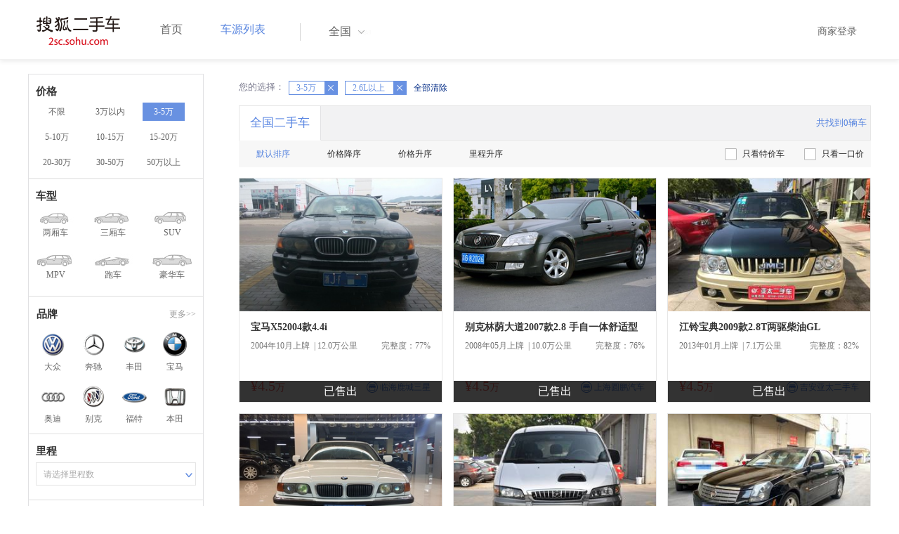

--- FILE ---
content_type: text/html;charset=UTF-8
request_url: http://2sc.sohu.com/buycar/a0b2c0d0e5f0g0h0j0k0m0n0/pg4.shtml
body_size: 68079
content:
<!DOCTYPE html PUBLIC "-//W3C//DTD XHTML 1.0 Transitional//EN"
        "http://www.w3.org/TR/xhtml1/DTD/xhtml1-transitional.dtd">
<html lang="zh">
<head>
    <meta http-equiv="Content-Type" content="text/html; charset=UTF-8">
    <meta charset="UTF-8">
    <meta http-equiv="X-UA-Compatible" content="IE=edge">
    <meta name="viewport" content="width=device-width, initial-scale=1">
    <title>【二手车报价|二手车价格】_搜狐二手车,诚信有保障!</title>
    <meta name="keywords" content="二手车价格,二手车报价,搜狐二手车"/>
    <meta name="description" content="搜狐二手车报价频道是中国最具人气和影响力的门户二手车报价网站,为您提供最专业的二手车报价,二手车价格信息。想了解二手车行情,就上搜狐二手车！"/>
    <link rel="shortcut icon" type="image/x-icon" href="/favicon.ico">
    <link rel="stylesheet" type="text/css"
          href="//m3.auto.itc.cn/car/theme/2sc/20150302/style/buycar/buycar-boots201505250947.css"/>
    <link rel="stylesheet" type="text/css"
          href="//m3.auto.itc.cn/car/theme/2sc/20150302/style/buycar/new-list20240104.css">
    <script type="text/javascript" src="//m3.auto.itc.cn/car/theme/2sc/20150302/js/jquery-1.11.2.js"></script>
    <script type="text/javascript">

</script>
</head>
<body class="body">
<!-- 导航栏 -->
<link rel="stylesheet" type="text/css" href="//m3.auto.itc.cn/car/theme/2sc/20150302/style/header170418.css"/>
<style>
    /**add 2015.7.14**/
    html,
    body {
        font-family: 'Microsoft YaHei', Tahoma, Verdana;
    }

    .yy_subwrap .lk2 {
        right: 160px;
    }

    .yy_subwrap {
        margin-top: 40px;
    }

    /**add 2015.7.14**/
</style>
<script>
    var pp = '-1';
    var ccc = '';
    var cityCode = '';
    var referid = '';
</script>

<!-- 导航栏 -->
<div class="navbar-wrapper">
    <div class="container">
        <nav class="navbar navbar-inverse navbar-static-top" role="navigation">
            <div class="container">
                <div class="navbar-header">
                    <h1 class="navbar-brand"><a href="/"><img
                                    src="//m3.auto.itc.cn/car/theme/2sc/20150302/images/logo.png" alt="搜狐二手车"></a></h1>
                </div>
                <div id="navbar">
                    <ul class="nav navbar-nav" role="menu">
                        <li >
                            <a href="/">首页</a>
                        </li>
                        <li class="active">
                            <a href="/buycar/">车源列表</a>
                        </li>
                    </ul>
                    <div class="city">
                        <div id="city-box" class="clearfix">
                            <span id="J_city_show" class="J_city">全国</span><i class="J_city"></i>
                        </div>
                        <div id="city-select-box" class="city-open">
                            <div class="city-wrap clearfix">
                                <div class="area-box" id="areabox">
                                    <div class="hot-city">

                                    </div>
                                    <div class="area-city">

                                    </div>
                                    <div style="display:none;" class="city-box"></div>
                                </div>
                            </div>
                        </div>
                    </div>
                    <div class="userview">
                        <div class="user">
                            <p>&nbsp;&nbsp;

                                <a href="https://2sc.sohu.com/ctb/" target="_blank">商家登录</a></p>
                        </div>

                    </div>
                </div>
            </div>

        </nav>
    </div>
</div>
<!--页面主体部分开始-->
<div id="listContain" class="wrap clearfix">
    <div id="list_wrap" class="wrap clearfix">
        <div class="navContainer">
            <div class="list_nav_contain">
                <div class="list_nav clearfix" style="">
                    <!-- 价格选择开始-->
                    <div class="list_nav_wrap nav_price toggle-nav" click_type="sale-prices">
                        <h1 class="list_nav_title ">
                            <label>价格</label>
                        </h1>

                        <div class="price-sc clearfix lab_block">
                            <a class="price-range "
                               href="/buycar/a0b0c0d0e5f0g0h0j0k0m0n0/" title="不限">不限</a>
                            <a class="price-range "
                               href="/buycar/a0b1c0d0e5f0g0h0j0k0m0n0/" title="3万以内">3万以内</a>
                            <a class="price-range cur"
                               href="/buycar/a0b2c0d0e5f0g0h0j0k0m0n0/" title="3-5万">3-5万</a>
                            <a class="price-range "
                               href="/buycar/a0b3c0d0e5f0g0h0j0k0m0n0/" title="5-10万">5-10万</a>
                            <a class="price-range "
                               href="/buycar/a0b4c0d0e5f0g0h0j0k0m0n0/" title="10-15万">10-15万</a>
                            <a class="price-range "
                               href="/buycar/a0b5c0d0e5f0g0h0j0k0m0n0/" title="15-20万">15-20万</a>
                            <a class="price-range "
                               href="/buycar/a0b8c0d0e5f0g0h0j0k0m0n0/" title="20-30万">20-30万</a>
                            <a class="price-range "
                               href="/buycar/a0b9c0d0e5f0g0h0j0k0m0n0/" title="30-50万">30-50万</a>
                            <a class="price-range "
                               href="/buycar/a0b7c0d0e5f0g0h0j0k0m0n0/" title="50万以上">50万以上</a>
                        </div>
                    </div>
                    <!--价格选择结束-->
                    <!--级别选择开始-->
                    <div class="list_nav_wrap nav_type toggle-nav nav-model" click_type="sale-models">
                        <h1 class="list_nav_title">
                            <label>车型</label>
                        </h1>
                        <style type="text/css">
                            .car-modal-name.cur {
                                color: red;
                            }
                        </style>
                        <ul class="clearfix">
                            <li>
                                <a class="" href="/buycar/a1b2c0d0e5f0g0h0j0k0m0n0/">
                                    <div class="car-modal-img model-threebox"></div>
                                    <span class="car-modal-name ">两厢车</span>
                                </a>
                            </li>
                            <li>
                                <a class="" href="/buycar/a2b2c0d0e5f0g0h0j0k0m0n0/">
                                    <div class="car-modal-img model-doublebox"></div>
                                    <span class="car-modal-name ">三厢车</span>
                                </a>
                            </li>

                            <li>
                                <a class="" href="/buycar/a8b2c0d0e5f0g0h0j0k0m0n0/">
                                    <div class="car-modal-img model-mpv" style=""></div>
                                    <span class="car-modal-name ">SUV</span>
                                </a>
                            </li>
                            <li>
                                <a class="" href="/buycar/a7b2c0d0e5f0g0h0j0k0m0n0/">
                                    <div class="car-modal-img model-suv"></div>
                                    <span class="car-modal-name ">MPV</span>
                                </a>
                            </li>

                            <li>
                                <a class="" href="/buycar/a13b2c0d0e5f0g0h0j0k0m0n0/">
                                    <div class="car-modal-img model-sportscar"></div>
                                    <span class="car-modal-name ">跑车</span>
                                </a>
                            </li>

                            <li>
                                <a class="" href="/buycar/a6b2c0d0e5f0g0h0j0k0m0n0/">
                                    <div class="car-modal-img model-luxurycar"></div>
                                    <span class="car-modal-name ">豪华车</span>
                                </a>
                            </li>
                        </ul>
                    </div>
                    <!--级别选择结束-->

                    <!--品牌选择开始-->
                    <div class="list_nav_wrap nav_brand" id="brand-select">
                        <h1 class="list_nav_title clearfix">
                            <label>品牌</label>
                            <a id="brand_more_button" class="nav_list_more" href="javascript:void(0);" style="">更多&gt;&gt;</a>
                        </h1>
                        <ul id="brand-recomment" class="clearfix findall" click_type="sale-brands">
                            <li><a href="/brand_197/a0b2c0d0e5f0g0h0j0k0m0n0/"><img width="35px"
                                                           height="35px"
                                                           src="//m3.auto.itc.cn/car/theme/2sc/20150302/images/Volkswagen.png"
                                                           title="大众"/></a>大众
                            </li>
                            <li><a href="/brand_145/a0b2c0d0e5f0g0h0j0k0m0n0/"><img width="35px"
                                                           height="35px"
                                                           src="//m3.auto.itc.cn/car/theme/2sc/20150302/images/Mercedes1.png"
                                                           title="奔驰"/></a>奔驰
                            </li>
                            <li><a href="/brand_199/a0b2c0d0e5f0g0h0j0k0m0n0/"><img width="35px"
                                                           height="35px"
                                                           src="//m3.auto.itc.cn/car/theme/2sc/20150302/images/Toyota.png"
                                                           title="丰田"/></a>丰田
                            </li>
                            <li><a href="/brand_201/a0b2c0d0e5f0g0h0j0k0m0n0/"><img width="35px"
                                                           height="35px"
                                                           src="//m3.auto.itc.cn/car/theme/2sc/20150302/images/bmw.png"
                                                           title="宝马"/></a>宝马
                            </li>
                            <li><a href="/brand_191/a0b2c0d0e5f0g0h0j0k0m0n0/"><img width="35px"
                                                           height="35px"
                                                           src="//m3.auto.itc.cn/car/theme/2sc/20150302/images/Audi.png"
                                                           title="奥迪"/></a>奥迪
                            </li>
                            <li><a href="/brand_170/a0b2c0d0e5f0g0h0j0k0m0n0/"><img width="35px"
                                                           height="35px"
                                                           src="//m3.auto.itc.cn/car/theme/2sc/20150302/images/Buick.png"
                                                           title="别克"/></a>别克
                            </li>
                            <li><a href="/brand_184/a0b2c0d0e5f0g0h0j0k0m0n0/"><img width="35px"
                                                           height="35px"
                                                           src="//m3.auto.itc.cn/car/theme/2sc/20150302/images/Ford.png"
                                                           title="福特"/></a>福特
                            </li>
                            <li><a href="/brand_214/a0b2c0d0e5f0g0h0j0k0m0n0/"><img width="35px"
                                                           height="35px"
                                                           src="//m3.auto.itc.cn/car/theme/2sc/20150302/images/Honda.png"
                                                           title="本田"/></a>本田
                            </li>

                        </ul>

                        <!--品牌选择结束-->
                        <div id="brand_more" class="brand-more-div" style="display:none;">
                            <dl class="brand-list" style="display:list-item;list-style:none;" id="brand_more_list">
                            </dl>
                        </div>
                    </div>

                    <!--车系选择开始-->


                    <!--里程选择开始-->
                    <div class="list_nav_wrap nav_dis toggle-nav">
                        <h1 class="list_nav_title"><label>里程</label></h1>

                        <div class="sc-option" id="mileage_option">
                            <div class="sc-option-hd">
                                <div class="sc-option-content">
                                                请选择里程数
                                </div>
                            </div>
                            <ul style="top: 25px;" class="sc-option-list" id="mileage_option_list">
                                <li>
                                    <a href="/buycar/a0b2c0d0e5f0g0h0j0k0m0n0/"> 不限 </a>
                                </li>
                                <li>
                                    <a href="/buycar/a0b2c1d0e5f0g0h0j0k0m0n0/"> 1万公里以内 </a>
                                </li>
                                <li>
                                    <a href="/buycar/a0b2c2d0e5f0g0h0j0k0m0n0/"> 1-3万公里 </a>
                                </li>
                                <li>
                                    <a href="/buycar/a0b2c3d0e5f0g0h0j0k0m0n0/"> 3-6万公里 </a>
                                </li>
                                <li>
                                    <a href="/buycar/a0b2c4d0e5f0g0h0j0k0m0n0/"> 6-10万公里 </a>
                                </li>
                                <li>
                                    <a href="/buycar/a0b2c5d0e5f0g0h0j0k0m0n0/"> 10万公里以上 </a>
                                </li>
                            </ul>
                        </div>
                    </div>
                    <!--里程选择结束-->

                    <!--车龄选择开始-->
                    <div class="list_nav_wrap nav_dis toggle-nav" click_type="sale-mileages"
                         style="display: block;"
                    >
                        <h1 class="list_nav_title">
                            <label>车龄</label>
                        </h1>

                        <div class="lab_block">
                            <a href="/buycar/a0b2c0d0e5f0g0h0j0k0m0n0/"
                               class="cur">不限</a>
                            <a href="/buycar/a0b2c0d1e5f0g0h0j0k0m0n0/"
                               > 1年以内 </a>
                            <a href="/buycar/a0b2c0d2e5f0g0h0j0k0m0n0/"
                               > 1-3年 </a>
                            <a href="/buycar/a0b2c0d3e5f0g0h0j0k0m0n0/"
                               > 3-5年 </a>
                            <a href="/buycar/a0b2c0d4e5f0g0h0j0k0m0n0/"
                               > 5-8年 </a>
                            <a href="/buycar/a0b2c0d5e5f0g0h0j0k0m0n0/"
                               > 8年以上</a>
                        </div>
                    </div>
                    <!--车龄选择结束-->
                    <!--排量 选择开始-->
                    <div class="list_nav_wrap nav_dis toggle-nav"
                         style="display: none;"
                         style="display: block;"
                    >
                        <h1 class="list_nav_title">
                            <label>排量</label>
                        </h1>

                        <div class="lab_block">
                            <a href="/buycar/a0b2c0d0e0f0g0h0j0k0m0n0/"
                               > 不限 </a>
                            <a href="/buycar/a0b2c0d0e1f0g0h0j0k0m0n0/"
                               >1.0以下</a>
                            <a href="/buycar/a0b2c0d0e2f0g0h0j0k0m0n0/"
                               >1.0-1.6L</a>
                            <a href="/buycar/a0b2c0d0e3f0g0h0j0k0m0n0/"
                               >1.6-2.0L</a>
                            <a href="/buycar/a0b2c0d0e4f0g0h0j0k0m0n0/"
                               >2.0-2.6L</a>
                            <a href="/buycar/a0b2c0d0e5f0g0h0j0k0m0n0/"
                               class="cur">2.6L以上</a></div>
                    </div>
                    <!--排量选择结束-->
                    <!-- 选择开始-->
                    <div class="list_nav_wrap nav_dis toggle-nav"
                         style="display: none;"
                         style="display: block;"
                    >
                        <h1 class="list_nav_title">
                            <label>变速箱</label>
                        </h1>

                        <div class="lab_block">
                            <a href="/buycar/a0b2c0d0e5f0g0h0j0k0m0n0/"
                               class="cur"> 不限 </a>
                            <a href="/buycar/a0b2c0d0e5f1g0h0j0k0m0n0/"
                               >自动</a>
                            <a href="/buycar/a0b2c0d0e5f2g0h0j0k0m0n0/"
                               >手动</a>
                        </div>
                    </div>
                    <!--选择结束-->
                    <a href="javascript:void(0)" class="nav_close">高级筛选</a>
                </div>
            </div>
        </div>

        <!--车源显示主体部分开始-->
        <div class="list_main" click_type="sale-list">

            <!--已选择关键词开始-->
            <div class="car-nav select-center-filter" style="border:0px;background-color:white; margin-top:10px;">
                <dl class="item-filter filter-selected">
                    <dt class="filter-name" style="font-weight:normal;color:#7b7b8f;font-size:13px;">
                        您的选择：&nbsp;&nbsp;
                    </dt>
                    <dd class="filter-items">
                        <div>
                            <!-- 选择条件展示开始-->
                            <span id="searchSelected">
                              <!--地区城市选择-->
                              <!--品牌、车型选择-->
                                <!--车型选择-->


                                <!-- 价格选择 -->
                                    <span class="link-remove">
                                        3-5万
                                        <a href="/buycar/a0b0c0d0e5f0g0h0j0k0m0n0/"><i
                                                    class="remove">X</i></a></span>

                                <!--使用年限选择-->

                                <!--里程选择-->
                                <!--排量选择-->
                                    <span class="link-remove">
                                            2.6L以上
                                        <a href="/buycar/a0b2c0d0e0f0g0h0j0k0m0n0/"><i
                                                    class="remove">X</i></a></span>

                                <!--变速箱选择-->

              </span> <a href="/buycar/"><span>全部清除</span></a>
                            <!-- 选择条件展示结束-->
                        </div>
                    </dd>
                </dl>
            </div>
            <!--已选择关键词结束-->

            <div class="car-nav box">
                <div class="hd">
                    <a class="menuOn" href="/buycar/">全国二手车</a>
                    <div class="totalCarsNum">
                        <span>共找到0辆车</span>
                    </div>
                </div>

                <div class="sort-filter-div">
                    <div class="r">
                        <a href="/buycar/a0b2c0d0e5f0g0h0j0k0m0n2/">
                            只看特价车</a>
                        <a href="/buycar/a0b2c0d0e5f0g0h0j0k0m0n1/">
                            只看一口价</a>
                    </div>
                    <a class="sort-filter" href="/buycar/a0b2c0d0e5f0g0h0j0k0m0n0/"> <span
                                class="soft-filter-title current">默认排序</span> </a>
                    <a class="sort-filter" href="/buycar/a0b2c0d0e5f0g0h1j0k0m0n0/"> <span
                                class="soft-filter-title ">价格降序</span> </a>
                    <a class="sort-filter" href="/buycar/a0b2c0d0e5f0g0h2j0k0m0n0/"> <span
                                class="soft-filter-title ">价格升序</span> </a>
                    <a class="sort-filter" href="/buycar/a0b2c0d0e5f0g0h4j0k0m0n0/"> <span
                                class="soft-filter-title ">里程升序</span> </a>
                </div>

                <div class="card-box clearfix car-wrap ">
                    <div class="carShow">
                        <!--list main begin-->
                                <div class="carsItem carItem">
                                        <em class="sc_fctxt">已售出</em>
                                    <a class="carImg" target="_blank" href="/buycar/carinfo_sohu_5685536.shtml">
                                        <img width="325px" height="215px" title="宝马X52004款4.4i "
                                             src="//590233ee4fbb3.cdn.sohucs.com/auto/1-auto74961062450890111524443009667_z320x210"
                                             style="display: inline;">
                                    </a>
                                    <a class="car-link" target="_blank" href="/buycar/carinfo_sohu_5685536.shtml">
                                        宝马X52004款4.4i 
                                    </a>

                                    <div class="car-info">
                                        <p><span class="r">完整度：77%</span>
                                            2004年10月上牌
                                            &nbsp;|&nbsp;12.0万公里
                                        </p>
                                    </div>

                                    <div class="Carprice">
                                        <span class="rmb-symbol"><em>&yen;4.5</em>万</span>
                                        <span class="car-info-dealer">

                            <span class="info-item-type">商</span> 临海鹿城三星

                </span>
                                    </div>

                                </div>
                                <div class="carsItem carItem">
                                        <em class="sc_fctxt">已售出</em>
                                    <a class="carImg" target="_blank" href="/buycar/carinfo_sohu_5684702.shtml">
                                        <img width="325px" height="215px" title="别克林荫大道2007款2.8 手自一体舒适型"
                                             src="//590233ee4fbb3.cdn.sohucs.com/auto/1-auto7719413-3265931524300471278_z320x210"
                                             style="display: inline;">
                                    </a>
                                    <a class="car-link" target="_blank" href="/buycar/carinfo_sohu_5684702.shtml">
                                        别克林荫大道2007款2.8 手自一体舒适型
                                    </a>

                                    <div class="car-info">
                                        <p><span class="r">完整度：76%</span>
                                            2008年05月上牌
                                            &nbsp;|&nbsp;10.0万公里
                                        </p>
                                    </div>

                                    <div class="Carprice">
                                        <span class="rmb-symbol"><em>&yen;4.5</em>万</span>
                                        <span class="car-info-dealer">

                            <span class="info-item-type">商</span> 上海圆鹏汽车

                </span>
                                    </div>

                                </div>
                                <div class="carsItem carItem">
                                        <em class="sc_fctxt">已售出</em>
                                    <a class="carImg" target="_blank" href="/buycar/carinfo_sohu_5682287.shtml">
                                        <img width="325px" height="215px" title="江铃宝典2009款2.8T两驱柴油GL"
                                             src="//590233ee4fbb3.cdn.sohucs.com/auto/1-auto37103604078472491524031587397_z320x210"
                                             style="display: inline;">
                                    </a>
                                    <a class="car-link" target="_blank" href="/buycar/carinfo_sohu_5682287.shtml">
                                        江铃宝典2009款2.8T两驱柴油GL
                                    </a>

                                    <div class="car-info">
                                        <p><span class="r">完整度：82%</span>
                                            2013年01月上牌
                                            &nbsp;|&nbsp;7.1万公里
                                        </p>
                                    </div>

                                    <div class="Carprice">
                                        <span class="rmb-symbol"><em>&yen;4.5</em>万</span>
                                        <span class="car-info-dealer">

                            <span class="info-item-type">商</span> 吉安亚太二手车

                </span>
                                    </div>

                                </div>
                                <div class="carsItem carItem">
                                        <em class="sc_fctxt">已售出</em>
                                    <a class="carImg" target="_blank" href="/buycar/carinfo_sohu_5671315.shtml">
                                        <img width="325px" height="215px" title="宝马7系2004款745Li"
                                             src="//590233ee4fbb3.cdn.sohucs.com/auto/1-auto176422215651522675948634_z320x210"
                                             style="display: inline;">
                                    </a>
                                    <a class="car-link" target="_blank" href="/buycar/carinfo_sohu_5671315.shtml">
                                        宝马7系2004款745Li
                                    </a>

                                    <div class="car-info">
                                        <p><span class="r">完整度：100%</span>
                                            2001年04月上牌
                                            &nbsp;|&nbsp;20.0万公里
                                        </p>
                                    </div>

                                    <div class="Carprice">
                                        <span class="rmb-symbol"><em>&yen;4.8</em>万</span>
                                        <span class="car-info-dealer">

                            <span class="info-item-type">商</span> 大连尊宝汽贸

                </span>
                                    </div>

                                </div>
                                <div class="carsItem carItem">
                                        <em class="sc_fctxt">已售出</em>
                                    <a class="carImg" target="_blank" href="/buycar/carinfo_sohu_5664984.shtml">
                                        <img width="325px" height="215px" title="江淮瑞风2011款2.8T穿梭 柴油舒适版HFC4DA1-2B1"
                                             src="//590233ee4fbb3.cdn.sohucs.com/auto/1-auto736221411744581521971135710_z320x210"
                                             style="display: inline;">
                                    </a>
                                    <a class="car-link" target="_blank" href="/buycar/carinfo_sohu_5664984.shtml">
                                        江淮瑞风2011款2.8T穿梭 柴油舒适版HFC4DA1-2B1
                                    </a>

                                    <div class="car-info">
                                        <p><span class="r">完整度：97%</span>
                                            2011年01月上牌
                                            &nbsp;|&nbsp;12.0万公里
                                        </p>
                                    </div>

                                    <div class="Carprice">
                                        <span class="rmb-symbol"><em>&yen;4</em>万</span>
                                        <span class="car-info-dealer">

                            <span class="info-item-type">商</span> 东莞中亿二手车

                </span>
                                    </div>

                                </div>
                                <div class="carsItem carItem">
                                        <em class="sc_fctxt">已售出</em>
                                    <a class="carImg" target="_blank" href="/buycar/carinfo_sohu_5658527.shtml">
                                        <img width="325px" height="215px" title="凯迪拉克CTS2005款2.8i V6 自动五速 "
                                             src="//590233ee4fbb3.cdn.sohucs.com/auto/1-auto4642657-17848817511521280020980_z320x210"
                                             style="display: inline;">
                                    </a>
                                    <a class="car-link" target="_blank" href="/buycar/carinfo_sohu_5658527.shtml">
                                        凯迪拉克CTS2005款2.8i V6 自动五速 
                                    </a>

                                    <div class="car-info">
                                        <p><span class="r">完整度：82%</span>
                                            2006年03月上牌
                                            &nbsp;|&nbsp;28.0万公里
                                        </p>
                                    </div>

                                    <div class="Carprice">
                                        <span class="rmb-symbol"><em>&yen;4.58</em>万</span>
                                        <span class="car-info-dealer">

                            <span class="info-item-type">商</span> 浙江元通二手车

                </span>
                                    </div>

                                </div>
                                <div class="carsItem carItem">
                                        <em class="sc_fctxt">已售出</em>
                                    <a class="carImg" target="_blank" href="/buycar/carinfo_sohu_5658364.shtml">
                                        <img width="325px" height="215px" title="江铃宝典2009款2.8T两驱柴油LX"
                                             src="//590233ee4fbb3.cdn.sohucs.com/auto/1-auto7720249-15268043221521272513504_z320x210"
                                             style="display: inline;">
                                    </a>
                                    <a class="car-link" target="_blank" href="/buycar/carinfo_sohu_5658364.shtml">
                                        江铃宝典2009款2.8T两驱柴油LX
                                    </a>

                                    <div class="car-info">
                                        <p><span class="r">完整度：94%</span>
                                            2011年12月上牌
                                            &nbsp;|&nbsp;5.0万公里
                                        </p>
                                    </div>

                                    <div class="Carprice">
                                        <span class="rmb-symbol"><em>&yen;3.98</em>万</span>
                                        <span class="car-info-dealer">

                            <span class="info-item-type">商</span> 龙岩旺荣汽车

                </span>
                                    </div>

                                </div>
                                <div class="carsItem carItem">
                                        <em class="sc_fctxt">已售出</em>
                                    <a class="carImg" target="_blank" href="/buycar/carinfo_sohu_5654219.shtml">
                                        <img width="325px" height="215px" title="三菱帕杰罗2008款3.0 GLS 自动 四驱"
                                             src="//590233ee4fbb3.cdn.sohucs.com/auto/1-auto3401558-4416501831520840669148_z320x210"
                                             style="display: inline;">
                                    </a>
                                    <a class="car-link" target="_blank" href="/buycar/carinfo_sohu_5654219.shtml">
                                        三菱帕杰罗2008款3.0 GLS 自动 四驱
                                    </a>

                                    <div class="car-info">
                                        <p><span class="r">完整度：97%</span>
                                            2001年04月上牌
                                            &nbsp;|&nbsp;20.0万公里
                                        </p>
                                    </div>

                                    <div class="Carprice">
                                        <span class="rmb-symbol"><em>&yen;4.85</em>万</span>
                                        <span class="car-info-dealer">

                            <span class="info-item-type">商</span> 大连万友二手车

                </span>
                                    </div>

                                </div>
                                <div class="carsItem carItem">
                                        <em class="sc_fctxt">已售出</em>
                                    <a class="carImg" target="_blank" href="/buycar/carinfo_sohu_5642730.shtml">
                                        <img width="325px" height="215px" title="凯迪拉克CTS2006款2.8 豪华型"
                                             src="//590233ee4fbb3.cdn.sohucs.com/auto/1-auto623197919285009341520152895615_z320x210"
                                             style="display: inline;">
                                    </a>
                                    <a class="car-link" target="_blank" href="/buycar/carinfo_sohu_5642730.shtml">
                                        凯迪拉克CTS2006款2.8 豪华型
                                    </a>

                                    <div class="car-info">
                                        <p><span class="r">完整度：82%</span>
                                            2006年01月上牌
                                            &nbsp;|&nbsp;17.0万公里
                                        </p>
                                    </div>

                                    <div class="Carprice">
                                        <span class="rmb-symbol"><em>&yen;3.9</em>万</span>
                                        <span class="car-info-dealer">

                            <span class="info-item-type">商</span> 义乌柏华二手车

                </span>
                                    </div>

                                </div>
                                <div class="carsItem carItem">
                                        <em class="sc_fctxt">已售出</em>
                                    <a class="carImg" target="_blank" href="/buycar/carinfo_sohu_5618127.shtml">
                                        <img width="325px" height="215px" title="现代途胜2006款2.7L 自动四驱豪华型"
                                             src="//590233ee4fbb3.cdn.sohucs.com/auto/1-auto885568315651518508007137_z320x210"
                                             style="display: inline;">
                                    </a>
                                    <a class="car-link" target="_blank" href="/buycar/carinfo_sohu_5618127.shtml">
                                        现代途胜2006款2.7L 自动四驱豪华型
                                    </a>

                                    <div class="car-info">
                                        <p><span class="r">完整度：97%</span>
                                            2008年02月上牌
                                            &nbsp;|&nbsp;9.0万公里
                                        </p>
                                    </div>

                                    <div class="Carprice">
                                        <span class="rmb-symbol"><em>&yen;4.8</em>万</span>
                                        <span class="car-info-dealer">

                            <span class="info-item-type">商</span> 湖南名族二手车

                </span>
                                    </div>

                                </div>
                                <div class="carsItem carItem">
                                        <em class="sc_fctxt">已售出</em>
                                    <a class="carImg" target="_blank" href="/buycar/carinfo_sohu_5628206.shtml">
                                        <img width="325px" height="215px" title="北汽制造陆霸-3400自动四驱豪华版"
                                             src="//590233ee4fbb3.cdn.sohucs.com/auto/1-auto607002215651518924377105_z320x210"
                                             style="display: inline;">
                                    </a>
                                    <a class="car-link" target="_blank" href="/buycar/carinfo_sohu_5628206.shtml">
                                        北汽制造陆霸-3400自动四驱豪华版
                                    </a>

                                    <div class="car-info">
                                        <p><span class="r">完整度：97%</span>
                                            2006年01月上牌
                                            &nbsp;|&nbsp;19.0万公里
                                        </p>
                                    </div>

                                    <div class="Carprice">
                                        <span class="rmb-symbol"><em>&yen;4.38</em>万</span>
                                        <span class="car-info-dealer">

                            <span class="info-item-type">商</span> 广东商云仓汽车

                </span>
                                    </div>

                                </div>
                                <div class="carsItem carItem">
                                        <em class="sc_fctxt">已售出</em>
                                    <a class="carImg" target="_blank" href="/buycar/carinfo_sohu_5623495.shtml">
                                        <img width="325px" height="215px" title="别克GL82006款3.0陆尊 LT 豪华型"
                                             src="//590233ee4fbb3.cdn.sohucs.com/auto/1-auto23105716363652411517805046618_z320x210"
                                             style="display: inline;">
                                    </a>
                                    <a class="car-link" target="_blank" href="/buycar/carinfo_sohu_5623495.shtml">
                                        别克GL82006款3.0陆尊 LT 豪华型
                                    </a>

                                    <div class="car-info">
                                        <p><span class="r">完整度：94%</span>
                                            2007年12月上牌
                                            &nbsp;|&nbsp;13.0万公里
                                        </p>
                                    </div>

                                    <div class="Carprice">
                                        <span class="rmb-symbol"><em>&yen;3.88</em>万</span>
                                        <span class="car-info-dealer">

                            <span class="info-item-type">商</span> 上海圆鹏汽车

                </span>
                                    </div>

                                </div>
                                <div class="carsItem carItem">
                                        <em class="sc_fctxt">已售出</em>
                                    <a class="carImg" target="_blank" href="/buycar/carinfo_sohu_5605037.shtml">
                                        <img width="325px" height="215px" title="别克林荫大道2007款2.8 手自一体精英型"
                                             src="//590233ee4fbb3.cdn.sohucs.com/auto/1-auto9812540-38563381516257339807_z320x210"
                                             style="display: inline;">
                                    </a>
                                    <a class="car-link" target="_blank" href="/buycar/carinfo_sohu_5605037.shtml">
                                        别克林荫大道2007款2.8 手自一体精英型
                                    </a>

                                    <div class="car-info">
                                        <p><span class="r">完整度：82%</span>
                                            2009年02月上牌
                                            &nbsp;|&nbsp;10.0万公里
                                        </p>
                                    </div>

                                    <div class="Carprice">
                                        <span class="rmb-symbol"><em>&yen;4.88</em>万</span>
                                        <span class="car-info-dealer">

                            <span class="info-item-type">商</span> 上海圆鹏汽车

                </span>
                                    </div>

                                </div>
                                <div class="carsItem carItem">
                                        <em class="sc_fctxt">已售出</em>
                                    <a class="carImg" target="_blank" href="/buycar/carinfo_sohu_5602001.shtml">
                                        <img width="325px" height="215px" title="中兴威虎G32013款2.8T 两驱柴油版长轴"
                                             src="//590233ee4fbb3.cdn.sohucs.com/auto/1-auto89756112054760611516068358226_z320x210"
                                             style="display: inline;">
                                    </a>
                                    <a class="car-link" target="_blank" href="/buycar/carinfo_sohu_5602001.shtml">
                                        中兴威虎G32013款2.8T 两驱柴油版长轴
                                    </a>

                                    <div class="car-info">
                                        <p><span class="r">完整度：97%</span>
                                            2013年10月上牌
                                            &nbsp;|&nbsp;12.0万公里
                                        </p>
                                    </div>

                                    <div class="Carprice">
                                        <span class="rmb-symbol"><em>&yen;4.68</em>万</span>
                                        <span class="car-info-dealer">

                            <span class="info-item-type">商</span> 东莞中亿二手车

                </span>
                                    </div>

                                </div>
                                <div class="carsItem carItem">
                                        <em class="sc_fctxt">已售出</em>
                                    <a class="carImg" target="_blank" href="/buycar/carinfo_sohu_5436144.shtml">
                                        <img width="325px" height="215px" title="现代酷派2006款新酷派 2.7 FX 自动"
                                             src="//590233ee4fbb3.cdn.sohucs.com/auto/1-auto135904-14612599181512435083841_z320x210"
                                             style="display: inline;">
                                    </a>
                                    <a class="car-link" target="_blank" href="/buycar/carinfo_sohu_5436144.shtml">
                                        现代酷派2006款新酷派 2.7 FX 自动
                                    </a>

                                    <div class="car-info">
                                        <p><span class="r">完整度：100%</span>
                                            2007年06月上牌
                                            &nbsp;|&nbsp;7.0万公里
                                        </p>
                                    </div>

                                    <div class="Carprice">
                                        <span class="rmb-symbol"><em>&yen;4.7</em>万</span>
                                        <span class="car-info-dealer">

                            <span class="info-item-type">商</span> 上海钧茂二手车

                </span>
                                    </div>

                                </div>
                                <div class="carsItem carItem">
                                        <em class="sc_fctxt">已售出</em>
                                    <a class="carImg" target="_blank" href="/buycar/carinfo_sohu_5596117.shtml">
                                        <img width="325px" height="215px" title="奔驰M级2001款ML320"
                                             src="//590233ee4fbb3.cdn.sohucs.com/auto/1-auto97150059712868311515821121407_z320x210"
                                             style="display: inline;">
                                    </a>
                                    <a class="car-link" target="_blank" href="/buycar/carinfo_sohu_5596117.shtml">
                                        奔驰M级2001款ML320
                                    </a>

                                    <div class="car-info">
                                        <p><span class="r">完整度：82%</span>
                                            2001年09月上牌
                                            &nbsp;|&nbsp;25.0万公里
                                        </p>
                                    </div>

                                    <div class="Carprice">
                                        <span class="rmb-symbol"><em>&yen;4</em>万</span>
                                        <span class="car-info-dealer">

                            <span class="info-item-type">商</span> 南京潮车居二手车

                </span>
                                    </div>

                                </div>
                                <div class="carsItem carItem">
                                        <em class="sc_fctxt">已售出</em>
                                    <a class="carImg" target="_blank" href="/buycar/carinfo_sohu_5567383.shtml">
                                        <img width="325px" height="215px" title="江铃宝典2009款2.8T两驱柴油GL"
                                             src="//590233ee4fbb3.cdn.sohucs.com/auto/1-auto679427410134747441514871996587_z320x210"
                                             style="display: inline;">
                                    </a>
                                    <a class="car-link" target="_blank" href="/buycar/carinfo_sohu_5567383.shtml">
                                        江铃宝典2009款2.8T两驱柴油GL
                                    </a>

                                    <div class="car-info">
                                        <p><span class="r">完整度：97%</span>
                                            2012年12月上牌
                                            &nbsp;|&nbsp;8.8万公里
                                        </p>
                                    </div>

                                    <div class="Carprice">
                                        <span class="rmb-symbol"><em>&yen;3.98</em>万</span>
                                        <span class="car-info-dealer">

                            <span class="info-item-type">商</span> 龙岩旺荣汽车

                </span>
                                    </div>

                                </div>
                                <div class="carsItem carItem">
                                        <em class="sc_fctxt">已售出</em>
                                    <a class="carImg" target="_blank" href="/buycar/carinfo_sohu_5566643.shtml">
                                        <img width="325px" height="215px" title="别克GL82005款3.0 CT 舒适型"
                                             src="//590233ee4fbb3.cdn.sohucs.com/auto/1-auto582080210024764491514857527487_z320x210"
                                             style="display: inline;">
                                    </a>
                                    <a class="car-link" target="_blank" href="/buycar/carinfo_sohu_5566643.shtml">
                                        别克GL82005款3.0 CT 舒适型
                                    </a>

                                    <div class="car-info">
                                        <p><span class="r">完整度：97%</span>
                                            2006年05月上牌
                                            &nbsp;|&nbsp;9.4万公里
                                        </p>
                                    </div>

                                    <div class="Carprice">
                                        <span class="rmb-symbol"><em>&yen;4.9</em>万</span>
                                        <span class="car-info-dealer">

                            <span class="info-item-type">商</span> 苏州名城车港汽车

                </span>
                                    </div>

                                </div>
                                <div class="carsItem carItem">
                                        <em class="sc_fctxt">已售出</em>
                                    <a class="carImg" target="_blank" href="/buycar/carinfo_sohu_5552868.shtml">
                                        <img width="325px" height="215px" title="奥迪A62004款2.8i手动5速舒适豪华型"
                                             src="//590233ee4fbb3.cdn.sohucs.com/auto/1-auto4845617-4447148511514540578721_z320x210"
                                             style="display: inline;">
                                    </a>
                                    <a class="car-link" target="_blank" href="/buycar/carinfo_sohu_5552868.shtml">
                                        奥迪A62004款2.8i手动5速舒适豪华型
                                    </a>

                                    <div class="car-info">
                                        <p><span class="r">完整度：97%</span>
                                            2004年12月上牌
                                            &nbsp;|&nbsp;23.0万公里
                                        </p>
                                    </div>

                                    <div class="Carprice">
                                        <span class="rmb-symbol"><em>&yen;3.98</em>万</span>
                                        <span class="car-info-dealer">

                            <span class="info-item-type">商</span> 浙江元通二手车

                </span>
                                    </div>

                                </div>
                                <div class="carsItem carItem">
                                        <em class="sc_fctxt">已售出</em>
                                    <a class="carImg" target="_blank" href="/buycar/carinfo_sohu_5530667.shtml">
                                        <img width="325px" height="215px" title="现代酷派2006款Coupe 2.7 V6"
                                             src="//590233ee4fbb3.cdn.sohucs.com/auto/1-auto6031875-6803376761514178633498_z320x210"
                                             style="display: inline;">
                                    </a>
                                    <a class="car-link" target="_blank" href="/buycar/carinfo_sohu_5530667.shtml">
                                        现代酷派2006款Coupe 2.7 V6
                                    </a>

                                    <div class="car-info">
                                        <p><span class="r">完整度：100%</span>
                                            2006年08月上牌
                                            &nbsp;|&nbsp;10.0万公里
                                        </p>
                                    </div>

                                    <div class="Carprice">
                                        <span class="rmb-symbol"><em>&yen;4.6</em>万</span>
                                        <span class="car-info-dealer">

                            <span class="info-item-type">商</span> 上海璟荣二手车

                </span>
                                    </div>

                                </div>
                                <div class="carsItem carItem">
                                        <em class="sc_fctxt">已售出</em>
                                    <a class="carImg" target="_blank" href="/buycar/carinfo_sohu_5248853.shtml">
                                        <img width="325px" height="215px" title="陆风X62011款2.8L 超值版 柴油两驱"
                                             src="//590233ee4fbb3.cdn.sohucs.com/auto/1-auto27183929638304171508373673113_z320x210"
                                             style="display: inline;">
                                    </a>
                                    <a class="car-link" target="_blank" href="/buycar/carinfo_sohu_5248853.shtml">
                                        陆风X62011款2.8L 超值版 柴油两驱
                                    </a>

                                    <div class="car-info">
                                        <p><span class="r">完整度：82%</span>
                                            2013年04月上牌
                                            &nbsp;|&nbsp;12.0万公里
                                        </p>
                                    </div>

                                    <div class="Carprice">
                                        <span class="rmb-symbol"><em>&yen;4.3</em>万</span>
                                        <span class="car-info-dealer">

                            <span class="info-item-type">商</span> 合肥程通二手车

                </span>
                                    </div>

                                </div>
                                <div class="carsItem carItem">
                                        <em class="sc_fctxt">已售出</em>
                                    <a class="carImg" target="_blank" href="/buycar/carinfo_sohu_5516421.shtml">
                                        <img width="325px" height="215px" title="金杯阁瑞斯2007款御领 2.7 自动旗舰型 7座"
                                             src="//590233ee4fbb3.cdn.sohucs.com/auto/1-auto335511901513932919784_z320x210"
                                             style="display: inline;">
                                    </a>
                                    <a class="car-link" target="_blank" href="/buycar/carinfo_sohu_5516421.shtml">
                                        金杯阁瑞斯2007款御领 2.7 自动旗舰型 7座
                                    </a>

                                    <div class="car-info">
                                        <p><span class="r">完整度：97%</span>
                                            2007年05月上牌
                                            &nbsp;|&nbsp;6.7万公里
                                        </p>
                                    </div>

                                    <div class="Carprice">
                                        <span class="rmb-symbol"><em>&yen;4</em>万</span>
                                        <span class="car-info-dealer">

                            <span class="info-item-type">商</span> 沈阳鑫车尚汇

                </span>
                                    </div>

                                </div>
                                <div class="carsItem carItem">
                                        <em class="sc_fctxt">已售出</em>
                                    <a class="carImg" target="_blank" href="/buycar/carinfo_sohu_5387277.shtml">
                                        <img width="325px" height="215px" title="别克GL82005款3.0电喷 LT 豪华型"
                                             src="//590233ee4fbb3.cdn.sohucs.com/auto/1-auto6259806-1090888951511428734340_z320x210"
                                             style="display: inline;">
                                    </a>
                                    <a class="car-link" target="_blank" href="/buycar/carinfo_sohu_5387277.shtml">
                                        别克GL82005款3.0电喷 LT 豪华型
                                    </a>

                                    <div class="car-info">
                                        <p><span class="r">完整度：97%</span>
                                            2005年08月上牌
                                            &nbsp;|&nbsp;13.2万公里
                                        </p>
                                    </div>

                                    <div class="Carprice">
                                        <span class="rmb-symbol"><em>&yen;4.68</em>万</span>
                                        <span class="car-info-dealer">

                            <span class="info-item-type">商</span> 北京易购汽车

                </span>
                                    </div>

                                </div>
                                <div class="carsItem carItem">
                                        <em class="sc_fctxt">已售出</em>
                                    <a class="carImg" target="_blank" href="/buycar/carinfo_sohu_5450523.shtml">
                                        <img width="325px" height="215px" title="别克GL82006款3.0陆尊 LT 豪华型"
                                             src="//590233ee4fbb3.cdn.sohucs.com/auto/1-auto8641068-4332934821512712279079_z320x210"
                                             style="display: inline;">
                                    </a>
                                    <a class="car-link" target="_blank" href="/buycar/carinfo_sohu_5450523.shtml">
                                        别克GL82006款3.0陆尊 LT 豪华型
                                    </a>

                                    <div class="car-info">
                                        <p><span class="r">完整度：82%</span>
                                            2006年03月上牌
                                            &nbsp;|&nbsp;15.0万公里
                                        </p>
                                    </div>

                                    <div class="Carprice">
                                        <span class="rmb-symbol"><em>&yen;3.68</em>万</span>
                                        <span class="car-info-dealer">

                            <span class="info-item-type">商</span> 郴州易车吧二手车

                </span>
                                    </div>

                                </div>

                        <!--list main end-->
                    </div>

                    <!--分页开始-->
                    <div class="list-pager" style="clear:both;">
                            <div class="nodatetip"><p>抱歉根据您的搜索条件没有搜索到车源，您可以放宽您的条件重新搜索。</div>
                    </div>
                </div>
            </div>
        </div>
    </div>

<link rel="stylesheet" type="text/css" href="//m3.auto.itc.cn/car/theme/2sc/20150302/style/foot.css"/>
<div class="footer">


    <div class="container">
        <div class="linktitle"><span>友情链接</span></div>

        <div class="links">
            <ul class="link">
                <li><a href="http://auto.sohu.com/" target=_blank>搜狐汽车</a></li>
                <li><a href="http://www.niuche.com/" target="_blank">牛车网</a></li>
                <li><a href="http://www.vin114.net/" target=_blank>力洋VIN识别</a></li>
                <li><a href="http://www.jxedt.com/" target="_blank">驾校一点通</a></li>

            </ul>
            <ul class="link">
                <li><a href="http://www.qc188.com/" target=_blank>汽车江湖网</a></li>
                <li><a href="http://www.zyue.com/" target=_blank>众悦学车网</a></li>
                <li><a href="http://www.auto18.com/" target=_blank>中国汽车交易网</a></li>
                <li><a href="http://beijing.liebiao.com/ershouche/" target="_blank">列表网</a></li>
            </ul>
            <ul class="link">

                <li><a href="http://www.gaibar.com/" target="_blank">改吧汽车改装网</a></li>
                <li><a href="http://www.carjob.com.cn/" target=_blank>汽车人才网</a></li>
                <li><a href="http://www.ddc.net.cn/" target=_blank>电动汽车</a></li>
                <li><a href="http://www.cnpickups.com/" target=_blank>皮卡网</a></li>

            </ul>
            <ul class="link">
                <li><a href="http://www.kuparts.com/" target="_blank">酷配网</a></li>
                <li><a href="http://www.ocar.tv/" target="_blank">改装网</a></li>
                <li><a href="http://www.ln2car.com/" target=_blank>辽宁二手车网</a></li>
                <li><a href="http://auto.poco.cn/" target=_blank>POCO汽车网</a></li>
            </ul>
            <ul class="link">

                <li><a href="http://www.che300.com/" target="_blank">车300</a></li>
                <li><a href="http://www.16888.com/" target=_blank>车主之家</a></li>
                <li><a href="http://www.12365auto.com/" target=_blank>车质网</a></li>
                <li><a href="http://www.evtimes.cn/" target=_blank>电动车时代网</a></li>

            </ul>
            <ul class="link">

                <li><a href="http://2sc.sohu.com/sell/" target="_blank">我要卖车</a></li>
                <li><a href="http://www.chexun.com/" target=_blank>车讯网</a></li>
                <li><a href="http://www.chevip.com/" target=_blank>车唯网</a></li>
                <li><a href="http://www.zuzuche.com/" target=_blank>租车</a></li>

            </ul>
            <ul class="link">
                <li><a href="http://www.jingzhengu.com/" target="_blank">精真估</a></li>
                <li><a href="http://www.weizhang.cn/" target=_blank>驾驶证扣分查询</a></li>
                <li><a href="http://www.mycar168.com/" target=_blank>汽车大世界</a></li>


            </ul>
        </div>

    </div>



</div>
<div class="footer">
    <div class="container"><hr style="border-top: 1px solid #646464; width: 1200px;">

        <div class="foot-wrapper">

                <div class="relation"><span>合作伙伴</span></div>
                <a href="http://www.cada.cn/" target="_blank"><img src="//m3.auto.itc.cn/car/theme/2sc/20150302/images/xiehui_logo.png" alt="中国汽车流通协会"></a>
                <a href="http://xing.cada.cn/" target="_blank"><img src="http://i0.itc.cn/20180111/36fe_ae87bb0a_d32e_1be0_f2fd_5acb77bacc6b_1.jpg" alt="行认证"></a>
                <a href="http://www.cadcc.com.cn/" target="_blank"><img src="http://i0.itc.cn/20180110/36fe_dff4cf38_ad51_9d10_1544_85f3db4adb17_1.jpg" alt="全国工商联"></a>
        </div>


    </div>
</div>

<div id="footer">
    <hr style="border-top: 1px solid #646464; width: 1200px; margin-top: 0px;">
    <div class="usedCar-footer">
        <a href="//pinyin.sogou.com/" target="_blank" rel="nofollow">搜狗输入法</a>
        - <a href="//pay.sohu.com/" target="_blank" rel="nofollow">支付中心</a>
        - <a href="//hr.sohu.com" target="_blank" rel="nofollow">搜狐招聘</a>
        - <a href="//ad.sohu.com/" target="_blank" rel="nofollow">广告服务</a>
        - <a href="//corp.sohu.com/s2006/contactus/" target="_blank" rel="nofollow">联系方式</a>
        - <a href="//m.sohu.com/xchannel/TURBd01EQXdNekky" target="_blank" rel="nofollow">保护隐私权</a>
        - <a href="//investors.sohu.com/" target="_blank" rel="nofollow">About SOHU</a>
        - <a href="//corp.sohu.com/indexcn.shtml" target="_blank" rel="nofollow">公司介绍</a>
        <br>Copyright <span class="fontArial">©</span>
        <script>
            document.write((new Date()).getFullYear())
        </script> Sohu.com Inc. All Rights Reserved. 搜狐公司
        <span class="unline"><a href="http://corp.sohu.com/s2007/copyright/" target="_blank" rel="nofollow">版权所有</a></span>
        <br>搜狐不良信息举报邮箱：<a href="mailto:jubao@contact.sohu.com">jubaosohu@sohu-inc.com</a>
    </div>
</div>
<div style="display:none;">
    <script type="text/javascript">
        function logout(){
            document.location.href="//passport.sohu.com/sso/logout_js.jsp?s="+(new Date()).getTime() + "&ru="+document.location.href;
        }
    </script>
    <script src="//js.sohu.com/pv.js"></script>
</div>
    <script>
        var _provinceId = '';
        var _cprovince = '';
        var _ccity = '';
        var _ccityEN = '';
        var type = '0';
        var _brandId = '';
        var _modelId = '';
        var mileage = '0';
        var price = '2';
        var pailiang = '5';
        var foldIndex = 4;
        var purl_province = "";
        var purl_city = "";
        var _provinceUrl = "";
        var _cityUrl = "/buycar/";
    </script>
    <script type="text/javascript" src="//m3.auto.itc.cn/car/theme/2sc/wap2015/js/pro_city1228_2.js"></script>
    <script type="text/javascript" src="//m3.auto.itc.cn/car/theme/2sc/20150302/js/jquery-ui.min.js"></script>
    <script type="text/javascript" src="//s.auto.itc.cn/pc-db/static/js/auto170117.js"></script>
    <script type="text/javascript" src="//s.auto.itc.cn/pc-db/static/js/base_new_v2.js"></script>
    <script type="text/javascript"
            src="//s.auto.itc.cn/pc-db/static/js/buycar/buy_car_v2.js"></script>
</body>

</html>
